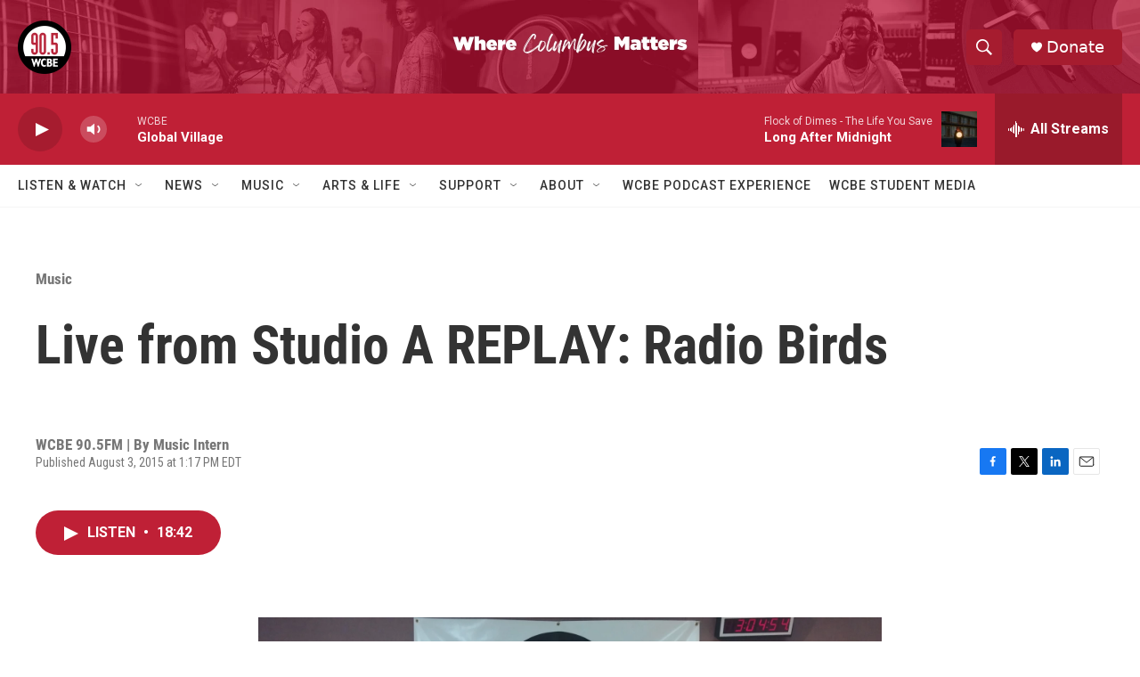

--- FILE ---
content_type: text/html; charset=utf-8
request_url: https://www.google.com/recaptcha/api2/aframe
body_size: 268
content:
<!DOCTYPE HTML><html><head><meta http-equiv="content-type" content="text/html; charset=UTF-8"></head><body><script nonce="pfhIXenvMXt_NjJALQ2Pww">/** Anti-fraud and anti-abuse applications only. See google.com/recaptcha */ try{var clients={'sodar':'https://pagead2.googlesyndication.com/pagead/sodar?'};window.addEventListener("message",function(a){try{if(a.source===window.parent){var b=JSON.parse(a.data);var c=clients[b['id']];if(c){var d=document.createElement('img');d.src=c+b['params']+'&rc='+(localStorage.getItem("rc::a")?sessionStorage.getItem("rc::b"):"");window.document.body.appendChild(d);sessionStorage.setItem("rc::e",parseInt(sessionStorage.getItem("rc::e")||0)+1);localStorage.setItem("rc::h",'1769190209433');}}}catch(b){}});window.parent.postMessage("_grecaptcha_ready", "*");}catch(b){}</script></body></html>